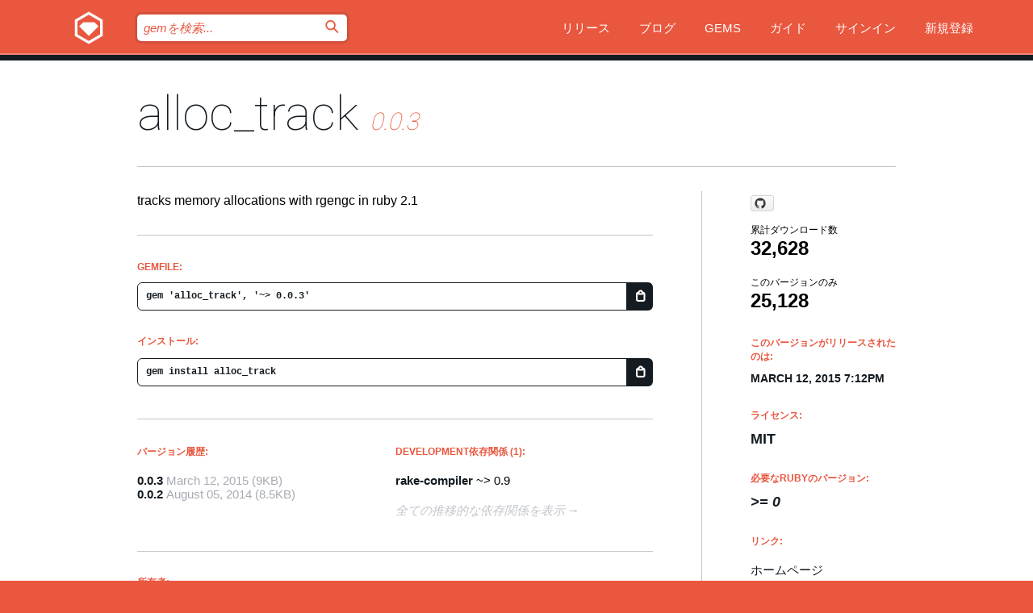

--- FILE ---
content_type: text/html; charset=utf-8
request_url: https://rubygems.org/gems/alloc_track?locale=ja
body_size: 5513
content:
<!DOCTYPE html>
<html lang="ja">
  <head>
    <title>alloc_track | RubyGems.org | コミュニティのgemホスティングサービス</title>
    <meta charset="UTF-8">
    <meta content="width=device-width, initial-scale=1, maximum-scale=1, user-scalable=0" name="viewport">
    <meta name="google-site-verification" content="AuesbWQ9MCDMmC1lbDlw25RJzyqWOcDYpuaCjgPxEZY" />
    <link rel="apple-touch-icon" href="/apple-touch-icons/apple-touch-icon.png" />
      <link rel="apple-touch-icon" sizes="57x57" href="/apple-touch-icons/apple-touch-icon-57x57.png" />
      <link rel="apple-touch-icon" sizes="72x72" href="/apple-touch-icons/apple-touch-icon-72x72.png" />
      <link rel="apple-touch-icon" sizes="76x76" href="/apple-touch-icons/apple-touch-icon-76x76.png" />
      <link rel="apple-touch-icon" sizes="114x114" href="/apple-touch-icons/apple-touch-icon-114x114.png" />
      <link rel="apple-touch-icon" sizes="120x120" href="/apple-touch-icons/apple-touch-icon-120x120.png" />
      <link rel="apple-touch-icon" sizes="144x144" href="/apple-touch-icons/apple-touch-icon-144x144.png" />
      <link rel="apple-touch-icon" sizes="152x152" href="/apple-touch-icons/apple-touch-icon-152x152.png" />
      <link rel="apple-touch-icon" sizes="180x180" href="/apple-touch-icons/apple-touch-icon-180x180.png" />
    <link rel="mask-icon" href="/rubygems_logo.svg" color="#e9573f">
    <link rel="fluid-icon" href="/fluid-icon.png"/>
    <link rel="search" type="application/opensearchdescription+xml" title="RubyGems.org" href="/opensearch.xml">
    <link rel="shortcut icon" href="/favicon.ico" type="image/x-icon">
    <link rel="stylesheet" href="/assets/application-fda27980.css" />
    <link href="https://fonts.gstatic.com" rel="preconnect" crossorigin>
    <link href='https://fonts.googleapis.com/css?family=Roboto:100&amp;subset=greek,latin,cyrillic,latin-ext' rel='stylesheet' type='text/css'>
    
<link rel="alternate" type="application/atom+xml" href="https://feeds.feedburner.com/gemcutter-latest" title="RubyGems.org | 最新のgemの一覧">

    <meta name="csrf-param" content="authenticity_token" />
<meta name="csrf-token" content="1js-gxSMW1I2Y-dUCWCbbTF99kerHiDzn3x6Ept6d37TATlG1ZrALtxXayDiCSMZ5fNVCmL1_NqDmqbECCpt6Q" />
      <link rel="alternate" type="application/atom+xml" title="alloc_track Version Feed" href="/gems/alloc_track/versions.atom" />
    <!-- canonical url -->
    <link rel="canonical" href="https://rubygems.org/gems/alloc_track/versions/0.0.3" />
    <!-- alternative language versions url -->
      <link rel="alternate" hreflang="en" href="https://rubygems.org/gems/alloc_track/versions/0.0.3?locale=en" />
      <link rel="alternate" hreflang="nl" href="https://rubygems.org/gems/alloc_track/versions/0.0.3?locale=nl" />
      <link rel="alternate" hreflang="zh-CN" href="https://rubygems.org/gems/alloc_track/versions/0.0.3?locale=zh-CN" />
      <link rel="alternate" hreflang="zh-TW" href="https://rubygems.org/gems/alloc_track/versions/0.0.3?locale=zh-TW" />
      <link rel="alternate" hreflang="pt-BR" href="https://rubygems.org/gems/alloc_track/versions/0.0.3?locale=pt-BR" />
      <link rel="alternate" hreflang="fr" href="https://rubygems.org/gems/alloc_track/versions/0.0.3?locale=fr" />
      <link rel="alternate" hreflang="es" href="https://rubygems.org/gems/alloc_track/versions/0.0.3?locale=es" />
      <link rel="alternate" hreflang="de" href="https://rubygems.org/gems/alloc_track/versions/0.0.3?locale=de" />
      <link rel="alternate" hreflang="ja" href="https://rubygems.org/gems/alloc_track/versions/0.0.3?locale=ja" />
    <!-- unmatched alternative language fallback -->
    <link rel="alternate" hreflang="x-default" href="https://rubygems.org/gems/alloc_track/versions/0.0.3" />

    <script type="importmap" data-turbo-track="reload">{
  "imports": {
    "jquery": "/assets/jquery-15a62848.js",
    "@rails/ujs": "/assets/@rails--ujs-2089e246.js",
    "application": "/assets/application-ae34b86d.js",
    "@hotwired/turbo-rails": "/assets/turbo.min-ad2c7b86.js",
    "@hotwired/stimulus": "/assets/@hotwired--stimulus-132cbc23.js",
    "@hotwired/stimulus-loading": "/assets/stimulus-loading-1fc53fe7.js",
    "@stimulus-components/clipboard": "/assets/@stimulus-components--clipboard-d9c44ea9.js",
    "@stimulus-components/dialog": "/assets/@stimulus-components--dialog-74866932.js",
    "@stimulus-components/reveal": "/assets/@stimulus-components--reveal-77f6cb39.js",
    "@stimulus-components/checkbox-select-all": "/assets/@stimulus-components--checkbox-select-all-e7db6a97.js",
    "github-buttons": "/assets/github-buttons-3337d207.js",
    "webauthn-json": "/assets/webauthn-json-74adc0e8.js",
    "avo.custom": "/assets/avo.custom-4b185d31.js",
    "stimulus-rails-nested-form": "/assets/stimulus-rails-nested-form-3f712873.js",
    "local-time": "/assets/local-time-a331fc59.js",
    "src/oidc_api_key_role_form": "/assets/src/oidc_api_key_role_form-223a59d4.js",
    "src/pages": "/assets/src/pages-64095f36.js",
    "src/transitive_dependencies": "/assets/src/transitive_dependencies-9280dc42.js",
    "src/webauthn": "/assets/src/webauthn-a8b5ca04.js",
    "controllers/application": "/assets/controllers/application-e33ffaa8.js",
    "controllers/autocomplete_controller": "/assets/controllers/autocomplete_controller-e9f78a76.js",
    "controllers/counter_controller": "/assets/controllers/counter_controller-b739ef1d.js",
    "controllers/dialog_controller": "/assets/controllers/dialog_controller-c788489b.js",
    "controllers/dropdown_controller": "/assets/controllers/dropdown_controller-baaf189b.js",
    "controllers/dump_controller": "/assets/controllers/dump_controller-5d671745.js",
    "controllers/exclusive_checkbox_controller": "/assets/controllers/exclusive_checkbox_controller-c624394a.js",
    "controllers/gem_scope_controller": "/assets/controllers/gem_scope_controller-9c330c45.js",
    "controllers": "/assets/controllers/index-236ab973.js",
    "controllers/nav_controller": "/assets/controllers/nav_controller-8f4ea870.js",
    "controllers/onboarding_name_controller": "/assets/controllers/onboarding_name_controller-a65c65ec.js",
    "controllers/radio_reveal_controller": "/assets/controllers/radio_reveal_controller-41774e15.js",
    "controllers/recovery_controller": "/assets/controllers/recovery_controller-b051251b.js",
    "controllers/reveal_controller": "/assets/controllers/reveal_controller-a90af4d9.js",
    "controllers/reveal_search_controller": "/assets/controllers/reveal_search_controller-8dc44279.js",
    "controllers/scroll_controller": "/assets/controllers/scroll_controller-07f12b0d.js",
    "controllers/search_controller": "/assets/controllers/search_controller-79d09057.js",
    "controllers/stats_controller": "/assets/controllers/stats_controller-5bae7b7f.js"
  }
}</script>
<link rel="modulepreload" href="/assets/jquery-15a62848.js" nonce="01059f5166c64d4b467b673a66b8371d">
<link rel="modulepreload" href="/assets/@rails--ujs-2089e246.js" nonce="01059f5166c64d4b467b673a66b8371d">
<link rel="modulepreload" href="/assets/application-ae34b86d.js" nonce="01059f5166c64d4b467b673a66b8371d">
<link rel="modulepreload" href="/assets/turbo.min-ad2c7b86.js" nonce="01059f5166c64d4b467b673a66b8371d">
<link rel="modulepreload" href="/assets/@hotwired--stimulus-132cbc23.js" nonce="01059f5166c64d4b467b673a66b8371d">
<link rel="modulepreload" href="/assets/stimulus-loading-1fc53fe7.js" nonce="01059f5166c64d4b467b673a66b8371d">
<link rel="modulepreload" href="/assets/@stimulus-components--clipboard-d9c44ea9.js" nonce="01059f5166c64d4b467b673a66b8371d">
<link rel="modulepreload" href="/assets/@stimulus-components--dialog-74866932.js" nonce="01059f5166c64d4b467b673a66b8371d">
<link rel="modulepreload" href="/assets/@stimulus-components--reveal-77f6cb39.js" nonce="01059f5166c64d4b467b673a66b8371d">
<link rel="modulepreload" href="/assets/@stimulus-components--checkbox-select-all-e7db6a97.js" nonce="01059f5166c64d4b467b673a66b8371d">
<link rel="modulepreload" href="/assets/github-buttons-3337d207.js" nonce="01059f5166c64d4b467b673a66b8371d">
<link rel="modulepreload" href="/assets/webauthn-json-74adc0e8.js" nonce="01059f5166c64d4b467b673a66b8371d">
<link rel="modulepreload" href="/assets/local-time-a331fc59.js" nonce="01059f5166c64d4b467b673a66b8371d">
<link rel="modulepreload" href="/assets/src/oidc_api_key_role_form-223a59d4.js" nonce="01059f5166c64d4b467b673a66b8371d">
<link rel="modulepreload" href="/assets/src/pages-64095f36.js" nonce="01059f5166c64d4b467b673a66b8371d">
<link rel="modulepreload" href="/assets/src/transitive_dependencies-9280dc42.js" nonce="01059f5166c64d4b467b673a66b8371d">
<link rel="modulepreload" href="/assets/src/webauthn-a8b5ca04.js" nonce="01059f5166c64d4b467b673a66b8371d">
<link rel="modulepreload" href="/assets/controllers/application-e33ffaa8.js" nonce="01059f5166c64d4b467b673a66b8371d">
<link rel="modulepreload" href="/assets/controllers/autocomplete_controller-e9f78a76.js" nonce="01059f5166c64d4b467b673a66b8371d">
<link rel="modulepreload" href="/assets/controllers/counter_controller-b739ef1d.js" nonce="01059f5166c64d4b467b673a66b8371d">
<link rel="modulepreload" href="/assets/controllers/dialog_controller-c788489b.js" nonce="01059f5166c64d4b467b673a66b8371d">
<link rel="modulepreload" href="/assets/controllers/dropdown_controller-baaf189b.js" nonce="01059f5166c64d4b467b673a66b8371d">
<link rel="modulepreload" href="/assets/controllers/dump_controller-5d671745.js" nonce="01059f5166c64d4b467b673a66b8371d">
<link rel="modulepreload" href="/assets/controllers/exclusive_checkbox_controller-c624394a.js" nonce="01059f5166c64d4b467b673a66b8371d">
<link rel="modulepreload" href="/assets/controllers/gem_scope_controller-9c330c45.js" nonce="01059f5166c64d4b467b673a66b8371d">
<link rel="modulepreload" href="/assets/controllers/index-236ab973.js" nonce="01059f5166c64d4b467b673a66b8371d">
<link rel="modulepreload" href="/assets/controllers/nav_controller-8f4ea870.js" nonce="01059f5166c64d4b467b673a66b8371d">
<link rel="modulepreload" href="/assets/controllers/onboarding_name_controller-a65c65ec.js" nonce="01059f5166c64d4b467b673a66b8371d">
<link rel="modulepreload" href="/assets/controllers/radio_reveal_controller-41774e15.js" nonce="01059f5166c64d4b467b673a66b8371d">
<link rel="modulepreload" href="/assets/controllers/recovery_controller-b051251b.js" nonce="01059f5166c64d4b467b673a66b8371d">
<link rel="modulepreload" href="/assets/controllers/reveal_controller-a90af4d9.js" nonce="01059f5166c64d4b467b673a66b8371d">
<link rel="modulepreload" href="/assets/controllers/reveal_search_controller-8dc44279.js" nonce="01059f5166c64d4b467b673a66b8371d">
<link rel="modulepreload" href="/assets/controllers/scroll_controller-07f12b0d.js" nonce="01059f5166c64d4b467b673a66b8371d">
<link rel="modulepreload" href="/assets/controllers/search_controller-79d09057.js" nonce="01059f5166c64d4b467b673a66b8371d">
<link rel="modulepreload" href="/assets/controllers/stats_controller-5bae7b7f.js" nonce="01059f5166c64d4b467b673a66b8371d">
<script type="module" nonce="01059f5166c64d4b467b673a66b8371d">import "application"</script>
  </head>

  <body class="" data-controller="nav" data-nav-expanded-class="mobile-nav-is-expanded">
    <!-- Top banner -->

    <!-- Policies acknowledgment banner -->
    

    <header class="header header--interior" data-nav-target="header collapse">
      <div class="l-wrap--header">
        <a title="RubyGems" class="header__logo-wrap" data-nav-target="logo" href="/">
          <span class="header__logo" data-icon="⬡">⬢</span>
          <span class="t-hidden">RubyGems</span>
</a>        <a class="header__club-sandwich" href="#" data-action="nav#toggle focusin->nav#focus mousedown->nav#mouseDown click@window->nav#hide">
          <span class="t-hidden">Navigation menu</span>
        </a>

        <div class="header__nav-links-wrap">
          <div class="header__search-wrap" role="search">
  <form data-controller="autocomplete" data-autocomplete-selected-class="selected" action="/search" accept-charset="UTF-8" method="get">
    <input type="search" name="query" id="query" placeholder="gemを検索..." class="header__search" autocomplete="off" aria-autocomplete="list" data-autocomplete-target="query" data-action="autocomplete#suggest keydown.down-&gt;autocomplete#next keydown.up-&gt;autocomplete#prev keydown.esc-&gt;autocomplete#hide keydown.enter-&gt;autocomplete#clear click@window-&gt;autocomplete#hide focus-&gt;autocomplete#suggest blur-&gt;autocomplete#hide" data-nav-target="search" />

    <ul class="suggest-list" role="listbox" data-autocomplete-target="suggestions"></ul>

    <template id="suggestion" data-autocomplete-target="template">
      <li class="menu-item" role="option" tabindex="-1" data-autocomplete-target="item" data-action="click->autocomplete#choose mouseover->autocomplete#highlight"></li>
    </template>

    <label id="querylabel" for="query">
      <span class="t-hidden">gemを検索...</span>
</label>
    <input type="submit" value="⌕" id="search_submit" class="header__search__icon" aria-labelledby="querylabel" data-disable-with="⌕" />

</form></div>


          <nav class="header__nav-links" data-controller="dropdown">

            <a class="header__nav-link " href="https://rubygems.org/releases">リリース</a>
            <a class="header__nav-link" href="https://blog.rubygems.org">ブログ</a>

              <a class="header__nav-link" href="/gems">Gems</a>

            <a class="header__nav-link" href="https://guides.rubygems.org">ガイド</a>

              <a class="header__nav-link " href="/sign_in">サインイン</a>
                <a class="header__nav-link " href="/sign_up">新規登録</a>
          </nav>
        </div>
      </div>
    </header>



    <main class="main--interior" data-nav-target="collapse">
        <div class="l-wrap--b">
            <h1 class="t-display page__heading">
              <a class="t-link--black" href="/gems/alloc_track">alloc_track</a>

                <i class="page__subheading">0.0.3</i>
            </h1>
          
          


<div class="l-overflow">
  <div class="l-colspan--l colspan--l--has-border">
      <div class="gem__intro">
        <div id="markup" class="gem__desc">
          <p>tracks memory allocations with rgengc in ruby 2.1</p>
        </div>
      </div>

      <div class="gem__install">
        <h2 class="gem__ruby-version__heading t-list__heading">
          Gemfile:
          <div class="gem__code-wrap" data-controller="clipboard" data-clipboard-success-content-value="✔"><input type="text" name="gemfile_text" id="gemfile_text" value="gem &#39;alloc_track&#39;, &#39;~&gt; 0.0.3&#39;" class="gem__code" readonly="readonly" data-clipboard-target="source" /><span class="gem__code__icon" title="クリップボードにコピー" data-action="click-&gt;clipboard#copy" data-clipboard-target="button">=</span></div>
        </h2>
        <h2 class="gem__ruby-version__heading t-list__heading">
          インストール:
          <div class="gem__code-wrap" data-controller="clipboard" data-clipboard-success-content-value="✔"><input type="text" name="install_text" id="install_text" value="gem install alloc_track" class="gem__code" readonly="readonly" data-clipboard-target="source" /><span class="gem__code__icon" title="クリップボードにコピー" data-action="click-&gt;clipboard#copy" data-clipboard-target="button">=</span></div>
        </h2>
      </div>

      <div class="l-half--l">
        <div class="versions">
          <h3 class="t-list__heading">バージョン履歴:</h3>
          <ol class="gem__versions t-list__items">
            <li class="gem__version-wrap">
  <a class="t-list__item" href="/gems/alloc_track/versions/0.0.3">0.0.3</a>
  <small class="gem__version__date">March 12, 2015</small>

  <span class="gem__version__date">(9KB)</span>
</li>
<li class="gem__version-wrap">
  <a class="t-list__item" href="/gems/alloc_track/versions/0.0.2">0.0.2</a>
  <small class="gem__version__date">August 05, 2014</small>

  <span class="gem__version__date">(8.5KB)</span>
</li>

          </ol>
        </div>
      </div>

    <div class = "l-half--l">
      
        <div class="dependencies gem__dependencies" id="development_dependencies">
    <h3 class="t-list__heading">Development依存関係 (1):</h3>
    <div class="t-list__items">
          <div class="gem__requirement-wrap">
            <a class="t-list__item" href="/gems/rake-compiler"><strong>rake-compiler</strong></a>
            ~&gt; 0.9
          </div>
    </div>
  </div>

        <div class="dependencies_list">
          <a class="gem__see-all-versions t-link--gray t-link--has-arrow push--s" href="/gems/alloc_track/versions/0.0.3/dependencies">全ての推移的な依存関係を表示</a>
        </div>
    </div>


    <div class="gem__members">

    <h3 class="t-list__heading">所有者:</h3>
    <div class="gem__users">
      <a alt="csfrancis" title="csfrancis" href="/profiles/csfrancis"><img id="gravatar-80046" width="48" height="48" src="/users/80046/avatar.jpeg?size=48&amp;theme=light" /></a>
    </div>




    <h3 class="t-list__heading">作者:</h3>
    <ul class="t-list__items">
      <li class="t-list__item">
        <p>Scott Francis</p>
      </li>
    </ul>

    <h3 class="t-list__heading">SHA 256チェックサム:</h3>
    <div class="gem__code-wrap" data-controller="clipboard" data-clipboard-success-content-value="✔"><input type="text" name="gem_sha_256_checksum" id="gem_sha_256_checksum" value="78df3a5bf7eb61427250f7bc72161c0d2bf677ebccbf66f84a564cb37e434565" class="gem__code" readonly="readonly" data-clipboard-target="source" /><span class="gem__code__icon" title="クリップボードにコピー" data-action="click-&gt;clipboard#copy" data-clipboard-target="button">=</span></div>


</div>

    <div class="gem__navigation">
    <a class="gem__previous__version" href="/gems/alloc_track/versions/0.0.2">←前のバージョン</a>

</div>

  </div>

  <div class="gem__aside l-col--r--pad">
    <span class="github-btn" data-user="csfrancis" data-repo="alloc_track" data-type="star" data-count="true" data-size="large">
  <a class="gh-btn" href="#" rel="noopener noreferrer" target="_blank">
    <span class="gh-ico" aria-hidden="true"></span>
    <span class="gh-text"></span>
  </a>
  <a class="gh-count" href="#" rel="noopener noreferrer" target="_blank" aria-hidden="true"></a>
</span>
  <div class="gem__downloads-wrap" data-href="/api/v1/downloads/alloc_track-0.0.3.json">
    <h2 class="gem__downloads__heading t-text--s">
      累計ダウンロード数
      <span class="gem__downloads">32,628</span>
    </h2>
    <h2 class="gem__downloads__heading t-text--s">
      このバージョンのみ
      <span class="gem__downloads">25,128</span>
    </h2>
  </div>

  <h2 class="gem__ruby-version__heading t-list__heading">
    このバージョンがリリースされたのは:
    <span class="gem__rubygem-version-age">
      <p><time datetime="2015-03-12T19:12:25Z" data-local="time-ago">March 12, 2015  7:12pm</time></p>
    </span>
  </h2>

  <h2 class="gem__ruby-version__heading t-list__heading">
    ライセンス:
    <span class="gem__ruby-version">
      <p>MIT</p>
    </span>
  </h2>
  <h2 class="gem__ruby-version__heading t-list__heading">
    必要なRubyのバージョン:
    <i class="gem__ruby-version">
        &gt;= 0
    </i>
  </h2>
  <h3 class="t-list__heading">リンク:</h3>
  <div class="t-list__items">
      <a rel="nofollow" class="gem__link t-list__item" id="home" href="https://github.com/csfrancis/alloc_track">ホームページ</a>
      <a rel="nofollow" class="gem__link t-list__item" id="docs" href="https://www.rubydoc.info/gems/alloc_track/0.0.3">ドキュメント</a>
      <a rel="nofollow" class="gem__link t-list__item" id="download" href="/downloads/alloc_track-0.0.3.gem">ダウンロード</a>
    <a class="gem__link t-list__item" href="https://my.diffend.io/gems/alloc_track/prev/0.0.3">差分をレビュー</a>
    <a class="gem__link t-list__item" id="badge" href="https://badge.fury.io/rb/alloc_track/install">バッジ</a>
    <a class="toggler gem__link t-list__item" id="subscribe" href="/sign_in">購読</a>
    <a class="gem__link t-list__item" id="rss" href="/gems/alloc_track/versions.atom">RSS</a>
    <a class="gem__link t-list__item" href="mailto:support@rubygems.org?subject=Reporting Abuse on alloc_track">悪用報告</a>
    <a rel="nofollow" class="gem__link t-list__item" id="reverse_dependencies" href="/gems/alloc_track/reverse_dependencies">被依存関係</a>
    
    
    
    
    
  </div>
</div>

</div>

        </div>
    </main>

    <footer class="footer" data-nav-target="collapse">
      <div class="l-wrap--footer">
        <div class="l-overflow">
          <div class="nav--v l-col--r--pad">
            <a class="nav--v__link--footer" href="https://status.rubygems.org">状態</a>
            <a class="nav--v__link--footer" href="https://uptime.rubygems.org">稼働時間</a>
            <a class="nav--v__link--footer" href="https://github.com/rubygems/rubygems.org">コード</a>
            <a class="nav--v__link--footer" href="/pages/data">データ</a>
            <a class="nav--v__link--footer" href="/stats">統計</a>
            <a class="nav--v__link--footer" href="https://guides.rubygems.org/contributing/">貢献</a>
              <a class="nav--v__link--footer" href="/pages/about">概要</a>
            <a class="nav--v__link--footer" href="mailto:support@rubygems.org">ヘルプ</a>
            <a class="nav--v__link--footer" href="https://guides.rubygems.org/rubygems-org-api">API</a>
            <a class="nav--v__link--footer" href="/policies">ポリシー</a>
            <a class="nav--v__link--footer" href="/pages/supporters">支援</a>
              <a class="nav--v__link--footer" href="/pages/security">セキュリティ</a>
          </div>
          <div class="l-colspan--l colspan--l--has-border">
            <div class="footer__about">
              <p>
                RubyGems.orgはRubyコミュニティのgemのホスティングサービスです。すぐに<a href="https://guides.rubygems.org/publishing/">gemを公開</a>して<a href="https://guides.rubygems.org/command-reference/#gem-install">インストール</a>できます。<a href="https://guides.rubygems.org/rubygems-org-api/">API</a>を使用して<a href="/gems">利用可能なgem</a>の詳細を調べられます。ご自身が<a href="https://guides.rubygems.org/contributing/">貢献者となり</a>サイトをより良くしてください。
              </p>
              <p>
                RubyGems.orgのウェブサイトとサービスはRuby Centralの<a href="https://rubycentral.org/open-source/">オープンソースプログラムOpen Source Program</a>とRubyGemsチームによって保守・運用されています。
スポンサー、メンバー、インスラへの寄付を通じて、広くRubyコミュニティ全体によって支援されています。
<b>Rubyで開発を行い、私達の理念に共感してくださるのであれば、RubyGems.org、RubyGems、Bundlerを今後も安全で持続可能なものにするために、<a href="/pages/supporters">こちら</a>からご参加ください。
              </p>
            </div>
          </div>
        </div>
      </div>
      <div class="footer__sponsors">
        <a class="footer__sponsor footer__sponsor__ruby_central" href="https://rubycentral.org/open-source/" target="_blank" rel="noopener">
          運営
          <span class="t-hidden">Ruby Central</span>
        </a>
        <a class="footer__sponsor footer__sponsor__dockyard" href="https://dockyard.com/ruby-on-rails-consulting" target="_blank" rel="noopener">
          設計
          <span class="t-hidden">DockYard</span>
        </a>
        <a class="footer__sponsor footer__sponsor__aws" href="https://aws.amazon.com/" target="_blank" rel="noopener">
          ホスト
          <span class="t-hidden">AWS</span>
        </a>
        <a class="footer__sponsor footer__sponsor__dnsimple" href="https://dnsimple.link/resolving-rubygems" target="_blank" rel="noopener">
          DNS
          <span class="t-hidden">DNSimple</span>
        </a>
        <a class="footer__sponsor footer__sponsor__datadog" href="https://www.datadoghq.com/" target="_blank" rel="noopener">
          監視
          <span class="t-hidden">Datadog</span>
        </a>
        <a class="footer__sponsor footer__sponsor__fastly" href="https://www.fastly.com/customers/ruby-central" target="_blank" rel="noopener">
          gemの提供
          <span class="t-hidden">Fastly</span>
        </a>
        <a class="footer__sponsor footer__sponsor__honeybadger" href="https://www.honeybadger.io/" target="_blank" rel="noopener">
          監視
          <span class="t-hidden">Honeybadger</span>
        </a>
        <a class="footer__sponsor footer__sponsor__mend" href="https://mend.io/" target="_blank" rel="noopener">
          セキュリティ
          <span class="t-hidden">Mend.io</span>
        </a>
      </div>
      <div class="footer__language_selector">
          <div class="footer__language">
            <a class="nav--v__link--footer" href="/gems/alloc_track?locale=en">English</a>
          </div>
          <div class="footer__language">
            <a class="nav--v__link--footer" href="/gems/alloc_track?locale=nl">Nederlands</a>
          </div>
          <div class="footer__language">
            <a class="nav--v__link--footer" href="/gems/alloc_track?locale=zh-CN">简体中文</a>
          </div>
          <div class="footer__language">
            <a class="nav--v__link--footer" href="/gems/alloc_track?locale=zh-TW">正體中文</a>
          </div>
          <div class="footer__language">
            <a class="nav--v__link--footer" href="/gems/alloc_track?locale=pt-BR">Português do Brasil</a>
          </div>
          <div class="footer__language">
            <a class="nav--v__link--footer" href="/gems/alloc_track?locale=fr">Français</a>
          </div>
          <div class="footer__language">
            <a class="nav--v__link--footer" href="/gems/alloc_track?locale=es">Español</a>
          </div>
          <div class="footer__language">
            <a class="nav--v__link--footer" href="/gems/alloc_track?locale=de">Deutsch</a>
          </div>
          <div class="footer__language">
            <a class="nav--v__link--footer" href="/gems/alloc_track?locale=ja">日本語</a>
          </div>
      </div>
    </footer>
    
    <script type="text/javascript" defer src="https://www.fastly-insights.com/insights.js?k=3e63c3cd-fc37-4b19-80b9-65ce64af060a"></script>
  </body>
</html>
